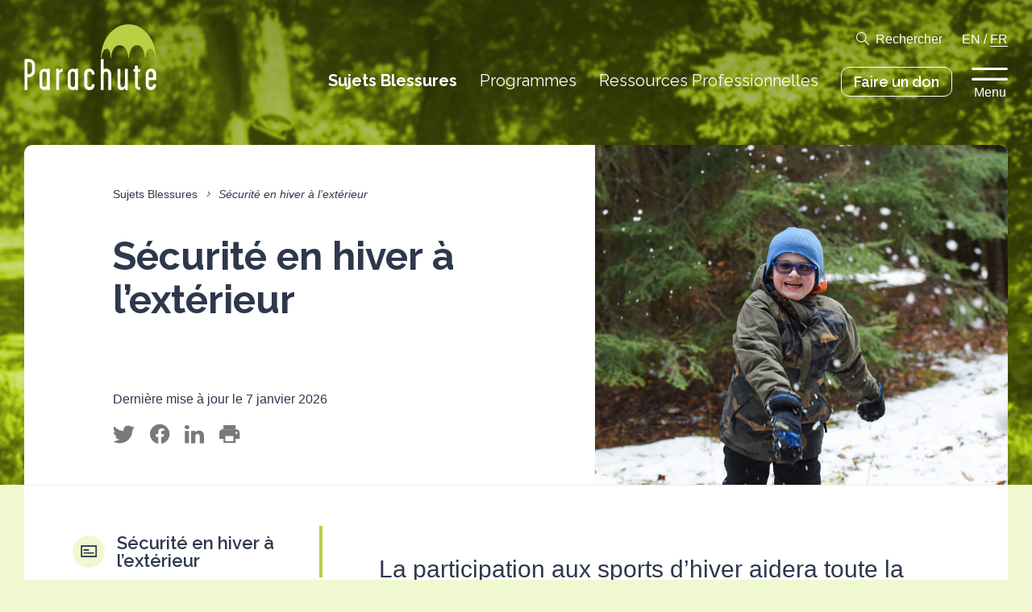

--- FILE ---
content_type: text/html; charset=UTF-8
request_url: https://parachute.ca/fr/sujet-blessure/securite-en-hiver-a-lexterieur/
body_size: 12145
content:
<!DOCTYPE html>
<!--[if lte IE 6]>
<html id='ie6' class='ie9- ie8- ie7- ie6-' lang="fr-CA">
<![endif]-->
<!--[if IE 7]>
<html id='ie7' class='ie9- ie8- ie7-' lang="fr-CA">
<![endif]-->
<!--[if IE 8]>
<html id='ie8' class='ie9- ie8-' lang="fr-CA">
<![endif]-->
<!--[if IE 9]>
<html id='ie9' class='ie9-' lang="fr-CA">
<![endif]-->
<!--[if !(lte IE 9) ]><!-->
<html lang="fr-CA">
<!--<![endif]-->
<head>
	<meta charset="UTF-8" />
	<meta http-equiv="X-UA-Compatible" content="IE=EDGE" />

	
	<meta name="viewport" content="width=device-width,initial-scale=1" />
<!--[if lt IE 9]><script src="https://cdnjs.cloudflare.com/ajax/libs/html5shiv/3.7.3/html5shiv.min.js"></script><![endif]-->
<link rel="shortcut icon" type="image/icon" href="https://parachute.ca/favicon.ico" />
<title>Sécurité en hiver à l&rsquo;extérieur &#8211; Parachute</title>
<meta name='robots' content='max-image-preview:large' />
	<style>img:is([sizes="auto" i], [sizes^="auto," i]) { contain-intrinsic-size: 3000px 1500px }</style>
	<link rel='dns-prefetch' href='//www.google.com' />
<link rel='stylesheet' id='ctct_form_styles-css' href='https://parachute.ca/wp-content/plugins/constant-contact-forms/assets/css/style.css?ver=2.13.0' type='text/css' media='all' />
<link rel='stylesheet' id='parachute-theme-css' href='https://parachute.ca/wp-content/themes/parachute/assets/css/theme.css?ver=1769386325' type='text/css' media='all' />
<link rel='stylesheet' id='parachute-print-css' href='https://parachute.ca/wp-content/themes/parachute/assets/css/print.css?ver=1769386325' type='text/css' media='print' />
<script type="text/javascript" src="https://parachute.ca/wp-content/themes/parachute/assets/js/dist/modernizr.min.js?ver=6.8.3" id="modernizr-js"></script>
<script type="text/javascript" src="https://ajax.googleapis.com/ajax/libs/jquery/1.12.4/jquery.min.js?ver=1.12.4" id="jquery-core-js"></script>
<link rel="canonical" href="https://parachute.ca/fr/sujet-blessure/securite-en-hiver-a-lexterieur/" />
	<link rel="apple-touch-icon" sizes="180x180" href="/branding/apple-touch-icon.png">
	<link rel="icon" type="image/png" sizes="32x32" href="/branding/favicon-32x32.png">
	<link rel="icon" type="image/png" sizes="16x16" href="/branding/favicon-16x16.png">
	<link rel="manifest" href="/site.webmanifest">
	<link rel="mask-icon" href="/branding/safari-pinned-tab.svg" color="#BACF43">
	<link rel="shortcut icon" href="/favicon.ico">
	<meta name="msapplication-TileColor" content="#ffffff">
	<meta name="msapplication-config" content="/browserconfig.xml">
	<meta name="theme-color" content="#BACF43">
	
		<!-- GA Google Analytics @ https://m0n.co/ga -->
		<script async src="https://www.googletagmanager.com/gtag/js?id=G-98KTD8NLCJ"></script>
		<script>
			window.dataLayer = window.dataLayer || [];
			function gtag(){dataLayer.push(arguments);}
			gtag('js', new Date());
			gtag('config', 'G-98KTD8NLCJ');
		</script>

	<!-- Google tag (gtag.js) -->
<script async src="https://www.googletagmanager.com/gtag/js?id=AW-945571921"></script>
<script>
  window.dataLayer = window.dataLayer || [];
  function gtag(){dataLayer.push(arguments);}
  gtag('js', new Date());
  gtag('config', 'AW-945571921');
</script>
	<script type="text/javascript" src="https://platform-api.sharethis.com/js/sharethis.js#property=5d35c5f2a7d79100128cb912&product=custom-share-buttons"></script>
	<!--[if lte IE 9]><link rel="stylesheet" type="text/css" href="https://parachute.ca/wp-content/themes/parachute/assets/css/ie.css?v=1769386325" /><![endif]-->
<script>var ajaxurl = "https://parachute.ca/wp-admin/admin-ajax.php";</script>
		<style type="text/css" id="wp-custom-css">
			.ginput_left input, .ginput_right input, .name_first input, .name_last input,.ginput_container_phone input,.ginput_container_text input,.ginput_full input,.ginput_container_email input,.ginput_container_number input,.ginput_container_textarea textarea, .ginput_container_date input

{
border: 1px solid black;
  border-radius: 4px;
}

.address_state select
{
	background-color: #f1f1f1;
}


/* THIS SECTION REMOVES THE FORM TITLE FOR THE NIPD HOSPITAL CHALLENGE FORM */

body #gform_wrapper_20 h2.gform_title {
    display: none !important;
}

/* THIS SECTION REMOVES THE FORM TITLE FOR THE NIPD HOSPITAL CHALLENGE FORM IN FRENCH */

body #gform_wrapper_21 h2.gform_title {
    display: none !important;
}




/* THIS SECTION STYLES THE DROPDOWN MENU FOR THE FOR YOUNG DRIVERS FORM */

.FYD-form-dropdown-menu select
{
	  -webkit-appearance: none;
   -moz-appearance: none
        appearance: none;
	background: #eeeeee;
	border: 1px solid black;
}

.button-vfh
{
	background-color: #440000 !important;
	border: 3px solid red !important;
}
		</style>
		</head>
		<body class="wp-singular injury_topic-template-default single single-injury_topic postid-12707 wp-theme-parachute no-js notouch ltr language-fr ctct-parachute colorscheme-green has-banner">
		<div id="nav_focus" class="focustrap">
		<nav class="topbar">
			<div class="container">
				<h1 class="logo-wrap"><a href="https://parachute.ca/fr/" class="logo"><svg version="1.1" xmlns="http://www.w3.org/2000/svg" viewBox="0 0 165 83">
	<title>Parachute</title>
	<path class="logo-graphic" d="M164.4,42.6h-1c0-4.8-2.1-11.8-6.2-11.8s-5.6,7.1-5.6,11.8h-0.8c0-4.8-2.7-16.2-9.6-16.2h-0.1c-8.4,0.1-10.5,11.4-10.5,16.2h-0.8c0-4.7-1.8-16.1-11-16.1h-0.2c-7.5,0.1-10.2,11.4-10.2,16.1h-0.8c0-4.8-0.5-11.7-4.6-11.7s-6.3,6.9-6.3,11.7h-0.9c0-23.4,15.3-42.4,34.3-42.4S164.4,19.2,164.4,42.6"/>
	<path class="logo-text" d="M160.8,66.2c0,0.8-0.6,0.8-2.9,0.8c-2.2,0-2.7,0-2.7-0.8v-3.6c0-1.6,1.2-3.3,2.8-3.3s2.8,1.6,2.8,3.3L160.8,66.2 M164.6,75.8c0-0.4-0.3-0.5-1.7-0.5c-1.7,0-1.9,0.1-1.9,0.3c0,2.2-1.1,3.4-2.8,3.4s-2.8-1.2-2.8-3.4v-4.2c0-0.7,0.3-1,0.6-1h7.6c1.1,0,1.1-0.5,1.1-0.9v-6.8c0.2-3.6-2.6-6.6-6.1-6.8c-0.1,0-0.2,0-0.3,0c-3.6,0-6.5,2.6-6.5,6.8v13.1c0,4.5,2.8,7,6.5,7C161.8,82.8,164.6,80.8,164.6,75.8 M144.9,81.1c0-1.1,0-1.7-0.3-1.7c-1.7,0-2.8-0.8-2.8-2.2V60.9c0-1,0.3-1.3,2.3-1.3c0.6,0,0.6-0.2,0.6-1.6c0-1.1-0.2-1.4-0.8-1.4c-1.8,0-2.1-0.2-2.1-1.1v-2.7c0-0.8-0.4-0.8-1.9-0.8c-1.3,0-1.7,0-1.7,0.7v2.8c0,0.9-0.1,1.2-1.6,1.2c-0.5,0-0.6,0.3-0.6,1.4c0,0.8,0.1,1.3,0.7,1.3c1.3,0,1.6,0.4,1.6,1.4V77c0,3.2,2.2,5.7,6.5,5.7C145.1,82.8,144.9,82.2,144.9,81.1 M129.3,82.3V56.7c0-0.4-0.3-0.6-1.8-0.6s-1.8,0.1-1.8,0.6v19.4c0,1.9-1.4,3.3-3.7,3.3c-1.6,0-1.9-2.2-1.9-3.6V56.6c0-0.4-0.4-0.5-2-0.5c-1.1,0-1.6,0.1-1.6,0.6v19.1c0,5,1.9,7.1,5.6,7.1c1.5-0.1,2.9-1.1,3.6-2.4c0.3-0.6,0.3-0.2,0.3,0.5c0,0.4,0.1,1.1,0.1,1.5c0,0.3,0.6,0.4,1.8,0.4C129.1,82.8,129.3,82.8,129.3,82.3 M108.6,82.2V62.9c0-4.1-2.6-7-6.5-7c-0.7,0.1-1.4,0.3-2.1,0.7c-0.4,0.2-0.8-0.2-0.8-1V44.2c0-0.5-0.7-0.4-1.9-0.4c-1,0-1.7,0.1-1.7,0.5v37.9c0,0.6,0.8,0.6,1.6,0.6c1.2,0,2,0.1,2-0.6V62.8c0-1.6,1.2-3.3,2.8-3.3c1.6,0,2.8,1.7,2.8,3.3v19.6c0,0.4,0.7,0.4,1.9,0.4C107.8,82.8,108.6,82.8,108.6,82.2 M87.9,75.8c0-0.3-0.3-0.4-1.8-0.4c-1.4,0-1.8,0-1.8,0.2c0,1.4-0.5,3.4-2.8,3.4c-2.2,0-2.8-1.7-2.8-3.4V62.8c0-1.6,1.2-3.3,2.8-3.3c1.6,0,2.8,1.5,2.8,3.7c0,0.3,0.6,0.3,1.9,0.3c1.5,0,1.7-0.1,1.7-0.5c0-4.2-2.8-7-6.5-7c-3.8,0-6.5,2.7-6.5,7v12.9c0,3.7,2.1,7,6.5,7C86,82.8,87.9,79.8,87.9,75.8 M63.5,75.7c0,2.2-1.1,3.4-2.8,3.4s-2.8-1.1-2.8-3.4V62.8c0-1.6,1.2-3.3,2.8-3.3s2.8,1.8,2.8,3.3V75.7z M67.2,82.2V56.6c0-0.6-0.2-0.7-1.9-0.7c-1.3,0-1.7-0.1-1.7,0.3c0,1-0.2,1-0.6,0.6c-0.6-0.6-1.4-0.9-2.2-0.8c-3.6,0-6.5,2.6-6.5,6.8v13.1c0,4.5,2.8,7,6.5,7c2.2,0,2.3-1.5,2.6-1.5c0.5,0,0.3,0.6,0.3,1c0,0.5,0.4,0.5,1.7,0.5C67,82.8,67.2,82.8,67.2,82.2 M48.1,57.9c0-1.3,0.1-1.9-0.3-1.9c-1.7,0.1-3.2,1-4.1,2.5c-0.3,0.6-0.3,0.3-0.3-0.5c0-0.4-0.1-1.1-0.1-1.5S43,56,41.8,56c-1.5,0-1.8,0-1.8,0.4v25.7c0,0.5,0.4,0.6,1.7,0.6c1.4,0,1.9,0,1.9-0.6v-19c0-2.1,2.6-3.5,4.2-3.5C48,59.7,48.1,59,48.1,57.9 M28.2,75.7c0,2.2-1.1,3.4-2.8,3.4c-1.7,0-2.8-1.1-2.8-3.4V62.8c0-1.6,1.2-3.3,2.8-3.3c1.6,0,2.8,1.8,2.8,3.3V75.7z M31.9,82.2V56.6c0-0.6-0.2-0.7-1.9-0.7c-1.3,0-1.7-0.1-1.7,0.3c0,1-0.2,1-0.6,0.6c-0.6-0.6-1.4-0.9-2.2-0.8c-3.6,0-6.5,2.6-6.5,6.8v13.1c0,4.5,2.8,7,6.5,7c2.2,0,2.3-1.5,2.6-1.5c0.5,0,0.3,0.6,0.3,1c0,0.5,0.4,0.5,1.7,0.5C31.7,82.8,31.9,82.8,31.9,82.2 M9.7,58.9c0.1,1.1-0.3,2.2-1.1,2.9C7.8,62.6,6.8,63,5.7,63c-0.4,0.1-0.9,0-1.3-0.1c-0.5-0.3-0.4-1-0.4-1.6V48.9c0-0.3,0-0.6,0.2-0.9c0.2-0.4,1.1-0.4,1.8-0.4c0.9-0.1,1.9,0.2,2.6,0.8c0.8,0.9,1.3,2,1.2,3.2L9.7,58.9L9.7,58.9z M13.3,58.8v-7.2c0-2.3-0.4-4.2-2.1-5.8c-1.6-1.3-3.7-2-5.8-1.9H2.1c-0.5-0.1-0.9,0-1.3,0.3c-0.3,0.4-0.4,0.9-0.4,1.4V82c0,0.8,0.2,0.8,1.7,0.8s1.9,0,1.9-0.9V67.8c0-0.8,0.4-1.2,1.1-1.2c2.3,0.1,4.6-0.7,6.3-2.4C12.7,62.8,13.4,60.8,13.3,58.8"/>
</svg>
</a></h1>
				<div class="menu-wrapper">
					<div class="toolbar-row toolbar-options">
						<a href="#search" class="icon-search toggle">Rechercher</a>
						<span class="language-nav">
																							<a href="https://parachute.ca/en/injury-topic/winter-outdoor-safety/" rel="alternate" hreflang="en_CA" class="">EN</a>
															/								<a href="https://parachute.ca/fr/sujet-blessure/securite-en-hiver-a-lexterieur/" rel="alternate" hreflang="fr_CA" class="current">FR</a>
													</span>
					</div>
					<div class="toolbar-row topbar-nav">
						<ul id="menu-top-navigation-french" class="menu"><li id="menu-item-7870" class="menu-item menu-item-type-post_type menu-item-object-page current_page_parent menu-item-7870"><a href="https://parachute.ca/fr/sujets-blessures/" class=" "><span class="menu-item-text">Sujets Blessures</span></a></li>
<li id="menu-item-7871" class="menu-item menu-item-type-post_type menu-item-object-page menu-item-7871"><a href="https://parachute.ca/fr/programmes/" class=" "><span class="menu-item-text">Programmes</span></a></li>
<li id="menu-item-7872" class="menu-item menu-item-type-post_type menu-item-object-page menu-item-7872"><a href="https://parachute.ca/fr/ressources-professionnelles/" class=" "><span class="menu-item-text">Ressources Professionnelles</span></a></li>
<li id="menu-item-12634" class="with-is-style-button menu-item menu-item-type-custom menu-item-object-custom menu-item-12634"><a target="_blank" href="https://parachute.ca/faireundon" class=" is-style-button"><span class="menu-item-text">Faire un don</span></a></li>
</ul>						<button type="button" class="menu-toggle toggle" data-toggle="flyout">
							Menu						</button>
											</div>
				</div>
			</div>
		</nav>

		<aside id="search" class="takeover">
	<div class="search-form">
		<div class="container">
			<form action="" class="search-bar">
				<label for="search_main" class="screen-reader-text">Affiner la recherche</label>
				<input type="search" id="search_main" class="search-input" name="s" placeholder="Affiner la recherche" autocomplete="off" />
				<button type="submit" class="icon icon-search">Rechercher</button>
			</form>

			<div id="search_suggestions">
				<h2>Recherches fréquentes</h2>
								<ul class="menu is-style-inline">
											<li><input type="button" class="search-suggestion" value="Commotion cérébrale" /></li>
											<li><input type="button" class="search-suggestion" value="Sécurité à la maison" /></li>
											<li><input type="button" class="search-suggestion" value="Chutes chez les aînés" /></li>
											<li><input type="button" class="search-suggestion" value="Sports et loisirs" /></li>
											<li><input type="button" class="search-suggestion" value="Sécurité routière" /></li>
											<li><input type="button" class="search-suggestion" value="Vision Zéro" /></li>
									</ul>
							</div>
		</div>
	</div>
	<div id="search_results">
		<div class="container">
			<button data-expand="search_filters" class="expander only-on-mobile only-if-js">Filtrer par</button>

			<div id="search_filters" class="search-results-sidebar">
				<div class="search-filter-section">
					<h3 class="search-heading">
						Filtrer par catégorie						<button class="clear hide-on-mobile">Effacer</button>
						<button data-expand="search_filters_types" class="expander only-on-mobile only-if-js">Ouvrir</button>
					</h3>
					<div id="search_filters_types" class="inner">
						<ul class="menu search-filter-list">
															<li>
									<label class="checkbox search-filter-label">
										<input type="checkbox" name="type" value="injury_topic" class="search-filter">
										Sujets Blessures									</label>
								</li>
															<li>
									<label class="checkbox search-filter-label">
										<input type="checkbox" name="type" value="program" class="search-filter">
										Programmes									</label>
								</li>
															<li>
									<label class="checkbox search-filter-label">
										<input type="checkbox" name="type" value="pro_resource" class="search-filter">
										Ressources Professionnelles									</label>
								</li>
															<li>
									<label class="checkbox search-filter-label">
										<input type="checkbox" name="type" value="page" class="search-filter">
										Pages									</label>
								</li>
															<li>
									<label class="checkbox search-filter-label">
										<input type="checkbox" name="type" value="news_release" class="search-filter">
										Communiqués de presse									</label>
								</li>
															<li>
									<label class="checkbox search-filter-label">
										<input type="checkbox" name="type" value="post" class="search-filter">
										Articles									</label>
								</li>
															<li>
									<label class="checkbox search-filter-label">
										<input type="checkbox" name="type" value="resource" class="search-filter">
										Ressources									</label>
								</li>
															<li>
									<label class="checkbox search-filter-label">
										<input type="checkbox" name="type" value="profile" class="search-filter">
										Profils									</label>
								</li>
															<li>
									<label class="checkbox search-filter-label">
										<input type="checkbox" name="type" value="report" class="search-filter">
										Rapports									</label>
								</li>
													</ul>
					</div>
				</div>

				<div class="search-filter-section">
					<h3 class="search-heading">
						Filtrer par cible						<button class="clear hide-on-mobile">Effacer</button>
						<button data-expand="search_filters_tags" class="expander only-on-mobile only-if-js">Ouvrir</button>
					</h3>
					<div id="search_filters_tags" class="inner">
													<h4 class="search-subheading">Je suis…</h4>
							<ul class="menu search-filter-list">
																	<li>
										<label class="checkbox search-filter-label">
											<input type="checkbox" name="target_demographic" value="37" class="search-filter">
											Athlète/entraineur										</label>
									</li>
																	<li>
										<label class="checkbox search-filter-label">
											<input type="checkbox" name="target_demographic" value="38" class="search-filter">
											Organisateur communautaire										</label>
									</li>
																	<li>
										<label class="checkbox search-filter-label">
											<input type="checkbox" name="target_demographic" value="39" class="search-filter">
											Enseignant										</label>
									</li>
																	<li>
										<label class="checkbox search-filter-label">
											<input type="checkbox" name="target_demographic" value="40" class="search-filter">
											Professionnel de la santé										</label>
									</li>
																	<li>
										<label class="checkbox search-filter-label">
											<input type="checkbox" name="target_demographic" value="41" class="search-filter">
											Membre du public										</label>
									</li>
																	<li>
										<label class="checkbox search-filter-label">
											<input type="checkbox" name="target_demographic" value="42" class="search-filter">
											Parent/fournisseur de soins										</label>
									</li>
																	<li>
										<label class="checkbox search-filter-label">
											<input type="checkbox" name="target_demographic" value="44" class="search-filter">
											Chercheur										</label>
									</li>
																	<li>
										<label class="checkbox search-filter-label">
											<input type="checkbox" name="target_demographic" value="45" class="search-filter">
											Professionnel de la sécurité routière										</label>
									</li>
																	<li>
										<label class="checkbox search-filter-label">
											<input type="checkbox" name="target_demographic" value="46" class="search-filter">
											Aîné										</label>
									</li>
																	<li>
										<label class="checkbox search-filter-label">
											<input type="checkbox" name="target_demographic" value="47" class="search-filter">
											Jeune										</label>
									</li>
															</ul>
													<h4 class="search-subheading">Recherchant des informations sur…</h4>
							<ul class="menu search-filter-list">
																	<li>
										<label class="checkbox search-filter-label">
											<input type="checkbox" name="subject_demographic" value="51" class="search-filter">
											Adultes										</label>
									</li>
																	<li>
										<label class="checkbox search-filter-label">
											<input type="checkbox" name="subject_demographic" value="49" class="search-filter">
											Enfants (5-12)										</label>
									</li>
																	<li>
										<label class="checkbox search-filter-label">
											<input type="checkbox" name="subject_demographic" value="48" class="search-filter">
											Nourrissons/Tout-petits (0-4)										</label>
									</li>
																	<li>
										<label class="checkbox search-filter-label">
											<input type="checkbox" name="subject_demographic" value="52" class="search-filter">
											Personnes âgées										</label>
									</li>
																	<li>
										<label class="checkbox search-filter-label">
											<input type="checkbox" name="subject_demographic" value="50" class="search-filter">
											Jeunes (13-24)										</label>
									</li>
															</ul>
											</div>
				</div>
			</div>

			<div class="search-results-body">
				<h2 class="search-heading">Résultats pour <q id="search_query"></q></h2>
				<div class="search-results-inner">
					<div class="search-pagination above">
						<span class="-page">0</span>/<span class="-page-count">0</span> Pages						<div class="search-pagination-buttons">
							<button class="-prev-results icon icon-arrow-left" disabled>Page précédente</button>
							<button class="-next-results icon icon-arrow-right" disabled>Page suivante</button>
						</div>
					</div>
					<div class="search-results-list -results"></div>
					<div class="search-results-empty">
						<p>Aucun résultat trouvé.</p>
					</div>
					<div class="search-pagination below">
						<span class="-page">0</span>/<span class="-page-count">0</span> Pages						<div class="search-pagination-buttons">
							<button class="-prev-results icon icon-arrow-left" disabled>Page précédente</button>
							<button class="-next-results icon icon-arrow-right" disabled>Page suivante</button>
						</div>
					</div>
				</div>
			</div>
		</div>
	</div>
</aside>
	</div>

	<nav id="flyout" class="takeover flyout focustrap">
	<div class="flyout-backdrop toggle" data-toggle="flyout"></div>
	<div class="flyout-inner">
		<button type="button" class="icon-close close toggle" data-toggle="flyout">Retour</button>
		<div class="menu-wrapper primary">
			<ul id="menu-major-pages-french" class="menu is-style-list"><li id="menu-item-7863" class="menu-item menu-item-type-post_type menu-item-object-page menu-item-home menu-item-7863"><a href="https://parachute.ca/fr/" class=" "><span class="menu-item-text">Accueil</span></a></li>
<li id="menu-item-7864" class="menu-item menu-item-type-post_type menu-item-object-page current_page_parent menu-item-7864"><a href="https://parachute.ca/fr/sujets-blessures/" class=" "><span class="menu-item-text">Sujets Blessures</span></a></li>
<li id="menu-item-7865" class="menu-item menu-item-type-post_type menu-item-object-page menu-item-7865"><a href="https://parachute.ca/fr/programmes/" class=" "><span class="menu-item-text">Programmes</span></a></li>
<li id="menu-item-7866" class="menu-item menu-item-type-post_type menu-item-object-page menu-item-7866"><a href="https://parachute.ca/fr/ressources-professionnelles/" class=" "><span class="menu-item-text">Ressources Professionnelles</span></a></li>
<li id="menu-item-12225" class="menu-item menu-item-type-custom menu-item-object-custom menu-item-12225"><a target="_blank" href="http://parachute.ca/donate" class=" "><span class="menu-item-text">Faire un don</span></a></li>
<li id="menu-item-7869" class="with-toggle menu-item menu-item-type-custom menu-item-object-custom menu-item-7869"><a href="#search" class=" toggle"><span class="menu-item-text">Rechercher</span></a></li>
</ul>					</div>

		<div class="menu-wrapper secondary">
			<ul id="menu-minor-pages-french" class="menu is-style-inline"><li id="menu-item-7874" class="menu-item menu-item-type-post_type menu-item-object-page menu-item-7874"><a href="https://parachute.ca/fr/a-propos/" class=" "><span class="menu-item-text">À propos</span></a></li>
<li id="menu-item-11467" class="menu-item menu-item-type-custom menu-item-object-custom menu-item-11467"><a href="/fr/media/" class=" "><span class="menu-item-text">Espace presse</span></a></li>
<li id="menu-item-7876" class="menu-item menu-item-type-post_type menu-item-object-page menu-item-7876"><a href="https://parachute.ca/fr/partenaires-et-donateurs/" class=" "><span class="menu-item-text">Partenaires et donateurs</span></a></li>
</ul>					</div>

				<div class="menu-wrapper tertiary">
			<h2>Highlighted Links</h2>
			<ul id="menu-highlighted-links" class="menu is-style-list"><li id="menu-item-22746" class="menu-item menu-item-type-post_type menu-item-object-pro_resource menu-item-22746"><a href="https://parachute.ca/fr/ressource-professionnelle/collection-vision-zero/repertoire-des-ressources-de-securite-pour-les-usagers-vulnerables-de-la-route/" class=" "><span class="menu-item-text">Répertoire des ressources de sécurité pour les usagers vulnérables de la route (UVR)</span></a></li>
<li id="menu-item-22745" class="menu-item menu-item-type-post_type menu-item-object-pro_resource menu-item-22745"><a href="https://parachute.ca/fr/ressource-professionnelle/le-cout-des-blessures-au-canada/" class=" "><span class="menu-item-text">Le coût des blessures au Canada</span></a></li>
</ul>					</div>
		
		<div class="flyout-footer">
			<span>Suivez @parachutecanada</span>
			<nav class="social">
										<a href="https://www.facebook.com/parachutecanada" target="_blank" rel="me nofollow" class="icon icon-facebook">Facebook</a>
								<a href="https://www.instagram.com/parachutecanada/" target="_blank" rel="me nofollow" class="icon icon-instagram">Instagram</a>
								<a href="https://www.linkedin.com/company/parachute---leaders-in-injury-prevention" target="_blank" rel="me nofollow" class="icon icon-linkedin">Linkedin</a>
														<a href="https://twitter.com/parachutecanada" target="_blank" rel="me nofollow" class="icon icon-twitter">Twitter</a>
								<a href="http://www.youtube.com/parachutecanada" target="_blank" rel="me nofollow" class="icon icon-youtube">Youtube</a>
						</nav>
		</div>
	</div>
</nav>

	<div id="body">

	<header class="banner">
	<div class="backdrop" data-pixel="iVBORw0KGgoAAAANSUhEUgAAAAIAAAACBAMAAACAmBAXAAAAD1BMVEUAAACElhRkdhR8ihRcbgwEqiFiAAAAAXRSTlMAQObYZgAAAAlwSFlzAAAOxAAADsQBlSsOGwAAAAxJREFUCJljUGEQBgAAgwA4wN9jlAAAAABJRU5ErkJggg==" data-background="https://parachute.ca/wp-content/uploads/2019/07/Injury_Topic_bg-2000x1335.png" style="background-position:50% 36%;"></div>
	<div class="container">
		<div class="page-header document-header">
			<div class="backdrop" data-pixel="iVBORw0KGgoAAAANSUhEUgAAAAIAAAACBAMAAACAmBAXAAAAD1BMVEUAAABkYlRcYkyMhoQ8QiyxF171AAAAAXRSTlMAQObYZgAAAAlwSFlzAAAOxAAADsQBlSsOGwAAAAxJREFUCJljcGIQBgAA3QBWAImpMQAAAABJRU5ErkJggg==" data-background="https://parachute.ca/wp-content/uploads/2019/05/DSC_6698-2000x1335.jpg" style="background-position:74% 49%;"></div>
			
			<div class="inner">
					<nav class="menu breadcrumb">
					<a href="https://parachute.ca/fr/sujets-blessures/" class="breadcrumb-item">Sujets Blessures</a>
			<i class="breadcrumb-spacer"></i>
							<span class="breadcrumb-item current">Sécurité en hiver à l&rsquo;extérieur</span>
			</nav>

				
				<h1 class="banner-title">Sécurité en hiver à l&rsquo;extérieur</h1>

									<p class="review-status">Dernière mise à jour le 7 janvier 2026</p>
				
				<div class="share">
	<button type="button" class="st-custom-button icon icon-twitter" data-network="twitter">Gazouiller</button>
	<button type="button" class="st-custom-button icon icon-facebook" data-network="facebook">Partager sur Facebook</button>
	<button type="button" class="st-custom-button icon icon-linkedin" data-network="linkedin">Partager sur Linkedin</button>
	<button type="button" class="st-custom-button icon icon-print" data-network="print">Imprimer</button>
</div>
			</div>
		</div>
	</div>
</header>

	<div id="content">
		<div class="container">
							<div class="page-wrapper with-sidebar">
					<div class="sticky-marker" data-target="sidebar"></div>
					<div class="page-sidebar">
						
						<div id="sidebar" class="page-sidebar__sticky">
							

<button data-expand="docnav" class="expander only-on-mobile only-if-js">Table des matières</button>

<nav id="docnav" class="document-nav">
	<ul class="menu document-nav-root">
		<li class="document-nav-section document-nav-family document-nav-injury_topic">
			<a href="https://parachute.ca/fr/sujet-blessure/securite-en-hiver-a-lexterieur/" class="icon-injury_topic">
				<span class="text">Sécurité en hiver à l&rsquo;extérieur</span>
			</a>
							<ul class="menu document-nav-subitems">
											<li class="document-nav-subitem">
							<a href="#conditions-meteorologiques-sures">
								<span class="text">Conditions météorologiques sûres</span>
							</a>
						</li>
											<li class="document-nav-subitem">
							<a href="#habillez-vous-chaudement">
								<span class="text">Habillez-vous chaudement</span>
							</a>
						</li>
											<li class="document-nav-subitem">
							<a href="#glace">
								<span class="text">Glace</span>
							</a>
						</li>
									</ul>
								</li>
					<li class="document-nav-section document-nav-related document-nav-injury_topic">
				<a href="#injury_topics" class="icon-injury_topic">
					<span class="text">Sujets Blessures</span>
					<span class="count">1</span>
				</a>
			</li>
			</ul>
</nav>
						</div>
					</div>
					<div class="page-content">
						<div class="-content">


<p class="is-style-lead">La participation aux sports d’hiver aidera toute la famille à rester en bonne santé, mais les blessures peuvent gâcher le plaisir.</p>



<h2 class="wp-block-heading" id="conditions-meteorologiques-sures">Conditions météorologiques sûres</h2>



<p>Les enfants devraient jouer à l&rsquo;intérieur si la température ou le refroidissement éolien est inférieur à -25 °C (-13 °F). À cette température, la peau exposée gèle en quelques minutes.</p>


<div class="wp-block-image"><figure class="alignright size-large is-resized"><img fetchpriority="high" decoding="async" width="773" height="1024" src="https://parachute.ca/wp-content/uploads/2019/05/WarmUpTheHolidays-86-773x1024.jpg" alt="" class="wp-image-18161" style="width:302px;height:400px" srcset="https://parachute.ca/wp-content/uploads/2019/05/WarmUpTheHolidays-86-773x1024.jpg 773w, https://parachute.ca/wp-content/uploads/2019/05/WarmUpTheHolidays-86-226x300.jpg 226w, https://parachute.ca/wp-content/uploads/2019/05/WarmUpTheHolidays-86-768x1018.jpg 768w, https://parachute.ca/wp-content/uploads/2019/05/WarmUpTheHolidays-86-1159x1536.jpg 1159w, https://parachute.ca/wp-content/uploads/2019/05/WarmUpTheHolidays-86-1545x2048.jpg 1545w, https://parachute.ca/wp-content/uploads/2019/05/WarmUpTheHolidays-86-113x150.jpg 113w, https://parachute.ca/wp-content/uploads/2019/05/WarmUpTheHolidays-86-1509x2000.jpg 1509w, https://parachute.ca/wp-content/uploads/2019/05/WarmUpTheHolidays-86-scaled.jpg 1932w" sizes="(max-width: 773px) 100vw, 773px" /></figure></div>


<h2 class="wp-block-heading" id="habillez-vous-chaudement">Habillez-vous chaudement</h2>



<p>Toutes les activités hivernales nécessitent le port de vêtements chauds et secs. La perte de chaleur est particulièrement importante chez les enfants de moins de trois ans parce que leur tête représente une grande proportion de leur taille corporelle totale.</p>



<h4 class="wp-block-heading">Pour prévenir les engelures, portez des vêtements chauds, notamment :&nbsp;</h4>


<div class="wp-block-image"><figure class="alignright size-medium"><img decoding="async" width="300" height="287" src="https://parachute.ca/wp-content/uploads/2020/11/WarmUpTheHolidays-16-2-300x287.jpg" alt="" class="wp-image-18167" srcset="https://parachute.ca/wp-content/uploads/2020/11/WarmUpTheHolidays-16-2-300x287.jpg 300w, https://parachute.ca/wp-content/uploads/2020/11/WarmUpTheHolidays-16-2-1024x978.jpg 1024w, https://parachute.ca/wp-content/uploads/2020/11/WarmUpTheHolidays-16-2-768x734.jpg 768w, https://parachute.ca/wp-content/uploads/2020/11/WarmUpTheHolidays-16-2-1536x1467.jpg 1536w, https://parachute.ca/wp-content/uploads/2020/11/WarmUpTheHolidays-16-2-2048x1956.jpg 2048w, https://parachute.ca/wp-content/uploads/2020/11/WarmUpTheHolidays-16-2-157x150.jpg 157w, https://parachute.ca/wp-content/uploads/2020/11/WarmUpTheHolidays-16-2-314x300.jpg 314w, https://parachute.ca/wp-content/uploads/2020/11/WarmUpTheHolidays-16-2-2000x1910.jpg 2000w" sizes="(max-width: 300px) 100vw, 300px" /></figure></div>


<ul class="wp-block-list">
<li>Un chapeau et des vêtements faits de fibres tissées serrées, comme la laine, qui emprisonnent l&rsquo;air chaud contre le corps.</li>



<li>Quelques couches plus légères protègent mieux qu&rsquo;un vêtement lourd. Essayez des couches amples telles qu&rsquo;un tissu synthétique absorbant près de la peau, une couche intermédiaire plus chaude et une couche extérieure résistante à l&rsquo;eau et hydrofuge.</li>



<li>Une seule paire de chaussettes, en laine ou en mélange de laine (avec de la soie ou du polypropylène), est préférable au coton, qui n&rsquo;offre aucune isolation lorsqu&rsquo;il est mouillé. Évitez les chaussettes très épaisses qui limitent la circulation du sang et de l&rsquo;air autour des orteils et peuvent être la cause du refroidissement des pieds.</li>



<li>Cache-cou en forme de tube au lieu d&rsquo;écharpes pour éviter la strangulation pendant le jeu. Si des écharpes doivent être utilisées, glissez les extrémités dans des vestes.</li>



<li>Bottes sèches et pas trop serrées.</li>



<li>Vestes dont la fermeture éclair est remontée.&nbsp;</li>



<li>Capuchons et vestes sans cordon de serrage, car ils représentent un danger pour la sécurité des enfants. Enlevez-les ou achetez des vêtements qui n&rsquo;en ont pas.</li>
</ul>



<h4 class="wp-block-heading">Veillez toujours à prendre les précautions suivantes&nbsp;:&nbsp;</h4>


<div class="wp-block-image"><figure class="alignright size-medium is-resized"><img decoding="async" width="300" height="200" src="https://parachute.ca/wp-content/uploads/2019/05/DSC_6901-300x200.jpg" alt="" class="wp-image-18164" style="width:428px;height:285px" srcset="https://parachute.ca/wp-content/uploads/2019/05/DSC_6901-300x200.jpg 300w, https://parachute.ca/wp-content/uploads/2019/05/DSC_6901-1024x684.jpg 1024w, https://parachute.ca/wp-content/uploads/2019/05/DSC_6901-768x513.jpg 768w, https://parachute.ca/wp-content/uploads/2019/05/DSC_6901-1536x1025.jpg 1536w, https://parachute.ca/wp-content/uploads/2019/05/DSC_6901-2048x1367.jpg 2048w, https://parachute.ca/wp-content/uploads/2019/05/DSC_6901-225x150.jpg 225w, https://parachute.ca/wp-content/uploads/2019/05/DSC_6901-449x300.jpg 449w, https://parachute.ca/wp-content/uploads/2019/05/DSC_6901-2000x1335.jpg 2000w" sizes="(max-width: 300px) 100vw, 300px" /></figure></div>


<ul class="wp-block-list">
<li>Protégez les zones vulnérables comme les doigts, les orteils, les oreilles et le nez.</li>



<li>Enlevez les vêtements et les chaussures mouillés le plus rapidement possible, car ce sont les principales causes des engelures.</li>



<li>Buvez beaucoup de liquides chauds pour aider le corps à maintenir sa température. S&rsquo;il n&rsquo;y a pas de boissons chaudes, buvez beaucoup d&rsquo;eau.</li>



<li>Prenez des pauses fréquentes à l’abri du froid pour laisser le corps se réchauffer.</li>



<li>Utilisez un écran solaire, même par temps nuageux.&nbsp;</li>
</ul>



<h2 class="wp-block-heading" id="glace">Glace</h2>



<p>Évitez les rives des étangs, des lacs, des ruisseaux et des rivières pendant le dégel printanier. Méfiez-vous des dégels rapides qui peuvent affaiblir la surface de la glace.</p>



<h4 class="wp-block-heading">De nombreux facteurs influent sur l&rsquo;épaisseur de la glace, notamment, les éléments suivants&nbsp;:</h4>



<div class="wp-block-columns has-2-columns">
<div class="wp-block-column">
<ul class="wp-block-list">
<li>Type d&rsquo;eau</li>



<li>Emplacement</li>



<li>Période de l&rsquo;année</li>



<li>Profondeur de l&rsquo;eau et taille du plan d&rsquo;eau</li>



<li>Courants, marées et autres eaux en mouvement</li>
</ul>
</div>



<div class="wp-block-column">
<ul class="wp-block-list">
<li>Produits chimiques, y compris le sel</li>



<li>Fluctuations des niveaux d&rsquo;eau</li>



<li>Billes de bois, roches et quais absorbant la chaleur du soleil</li>



<li>Modification de la température de l&rsquo;air</li>



<li>Ondes de choc des véhicules se déplaçant sur la glace</li>
</ul>
</div>
</div>



<h3 class="wp-block-heading">Couleur de la glace</h3>



<h4 class="wp-block-heading">La couleur de la glace peut être une indication de sa solidité.&nbsp;</h4>



<ul class="wp-block-list">
<li>La glace bleue transparente est la plus solide.</li>



<li>La glace blanche opaque ou neigeuse est deux fois moins solide que la glace bleue. La glace opaque est formée par la neige mouillée qui gèle sur la glace.</li>



<li>La glace grise est dangereuse, car elle indique la présence d&rsquo;eau.&nbsp;</li>
</ul>



<h3 class="wp-block-heading">L&rsquo;épaisseur de la glace devrait être :</h3>



<ul class="wp-block-list">
<li>De 15 cm (6 pouces) pour marcher ou patiner seul.</li>



<li>De 20&nbsp;cm (8&nbsp;pouces) pour le patinage ou les jeux en groupe.</li>



<li>De 25&nbsp;cm (10&nbsp;pouces) pour les motoneiges.&nbsp;</li>
</ul>



<h3 class="wp-block-heading">Évitez les bassins de gestion des eaux pluviales</h3>



<p class="">Les conseils ci-dessus concernant la couleur et l&rsquo;épaisseur de la glace ne s&rsquo;appliquent qu&rsquo;aux plans d&rsquo;eau naturels. Bien que les bassins de gestion des eaux pluviales puissent sembler naturels, la glace qui s&rsquo;y forme est instable et dangereuse, et n&rsquo;est jamais sécuritaire pour les loisirs d&rsquo;hiver.</p>
</div>

						
						
							<div id="injury_topics" class="related-listing type-injury_topic">
		<h2 class="listing-header icon-injury_topic">Sujets Blessures</h2>
					<ul class="menu listing-items">
				<li class="page-link">
	<a href="https://parachute.ca/fr/sujet-blessure/sports-et-loisirs-dhiver/" class=" type-injury_topic subtype-sport-play-safety">
		Sports et loisirs d&rsquo;hiver		<span class="status-badge">Mis à jour</span>			</a>
</li>
			</ul>
			</div>
					</div>
				</div>

				
				<div class="totop">
	<a href="#">En haut</a>
</div>
					</div>
	</div>

	
<!-- footer-blocks -->
	
	<footer class="footer-block footer-block--contact-us is-color-dark is-format-default">
				<div class="container">
			<h2 class="footer-block-title">Contactez-nous</h2>
			<div class="content">
				
<div class="wp-block-columns has-2-columns">
<div class="wp-block-column">
<dl class="wp-block-parachute-description"><div class="wp-block-parachute-description__row"><dt class="wp-block-parachute-description__title">Siège</dt><dd class="wp-block-parachute-description__content">
<p>150, Avenue Eglinton Est, Bureau 308<br>Toronto (Ontario)  M4P 1E8</p>
</dd></div><div class="wp-block-parachute-description__row"><dt class="wp-block-parachute-description__title">Téléphone</dt><dd class="wp-block-parachute-description__content">
<p>647-776-5100</p>
</dd></div><div class="wp-block-parachute-description__row is-addendum"><dt class="wp-block-parachute-description__title">Numéro sans frais</dt><dd class="wp-block-parachute-description__content">
<p>1-888-537-7777</p>
</dd></div><div class="wp-block-parachute-description__row"><dt class="wp-block-parachute-description__title">Courriel</dt><dd class="wp-block-parachute-description__content">
<p><a href="mailto:info@parachute.ca">info@parachute.ca</a></p>
</dd></div><div class="wp-block-parachute-description__row is-addendum"><dt class="wp-block-parachute-description__title">Pour toute demande presse, merci de contacter</dt><dd class="wp-block-parachute-description__content">
<p><a href="mailto:media@parachute.ca">media@parachute.ca</a></p>
</dd></div><div class="wp-block-parachute-description__row"><dt class="wp-block-parachute-description__title">Numéro d&rsquo;organisme de bienfaisance :</dt><dd class="wp-block-parachute-description__content">
<p>13308 8419 RR0001</p>
</dd></div></dl>
</div>



<div class="wp-block-column">
<dl class="wp-block-parachute-description hide-on-mobile"><div class="wp-block-parachute-description__row"><dt class="wp-block-parachute-description__title">Plan du site</dt><dd class="wp-block-parachute-description__content"><nav class="wp-block-parachute-menu is-style-plain"><ul id="menu-site-map-major-french" class="menu"><li id="menu-item-9239" class="menu-item menu-item-type-post_type menu-item-object-page current_page_parent menu-item-9239"><a href="https://parachute.ca/fr/sujets-blessures/" class=" "><span class="menu-item-text">Sujets Blessures</span></a></li>
<li id="menu-item-9238" class="menu-item menu-item-type-post_type menu-item-object-page menu-item-9238"><a href="https://parachute.ca/fr/programmes/" class=" "><span class="menu-item-text">Programmes</span></a></li>
<li id="menu-item-9240" class="menu-item menu-item-type-post_type menu-item-object-page menu-item-9240"><a href="https://parachute.ca/fr/ressources-professionnelles/" class=" "><span class="menu-item-text">Ressources Professionnelles</span></a></li>
</ul></nav>


<hr class="wp-block-separator has-css-opacity"/>



<div class="wp-block-columns has-2-columns fluid">
<div class="wp-block-column"><nav class="wp-block-parachute-menu is-style-plain"><ul id="menu-secondary-pages-part-1-french" class="menu"><li id="menu-item-9241" class="menu-item menu-item-type-post_type menu-item-object-page menu-item-9241"><a href="https://parachute.ca/fr/a-propos/" class=" "><span class="menu-item-text">À propos</span></a></li>
<li id="menu-item-11637" class="menu-item menu-item-type-post_type menu-item-object-page menu-item-11637"><a href="https://parachute.ca/fr/espace-presse/" class=" "><span class="menu-item-text">Espace presse</span></a></li>
</ul></nav></div>



<div class="wp-block-column"><nav class="wp-block-parachute-menu is-style-plain"><ul id="menu-secondary-pages-part-2-french" class="menu"><li id="menu-item-9251" class="menu-item menu-item-type-post_type menu-item-object-page menu-item-9251"><a href="https://parachute.ca/fr/partenaires-et-donateurs/" class=" "><span class="menu-item-text">Partenaires et donateurs</span></a></li>
</ul></nav></div>
</div>
</dd></div><div class="wp-block-parachute-description__row"><dt class="wp-block-parachute-description__title">Suivez-nous</dt><dd class="wp-block-parachute-description__content"><nav class="social">
										<a href="https://www.facebook.com/parachutecanada" target="_blank" rel="me nofollow" class="icon icon-facebook">Facebook</a>
								<a href="https://www.instagram.com/parachutecanada/" target="_blank" rel="me nofollow" class="icon icon-instagram">Instagram</a>
								<a href="https://www.linkedin.com/company/parachute---leaders-in-injury-prevention" target="_blank" rel="me nofollow" class="icon icon-linkedin">Linkedin</a>
														<a href="https://twitter.com/parachutecanada" target="_blank" rel="me nofollow" class="icon icon-twitter">Twitter</a>
								<a href="http://www.youtube.com/parachutecanada" target="_blank" rel="me nofollow" class="icon icon-youtube">Youtube</a>
						</nav>
</dd></div></dl>
</div>
</div>



<p>Parachute reconnaît que ses locaux et son siège social national sont situés sur les terres ancestrales des Wendats, de la Confédération des Haudenosaunee et des Anishinabes, y compris la Première Nation des Mississaugas de Credit, et qu’ils occupent ces terres depuis la nuit des temps.</p>



<p class="has-text-align-right is-style-small"><a href="https://parachute.ca/fr/terms-of-use-and-privacy-policy/">Termes et Conditions</a></p>
			</div>
		</div>
					<p class="premise-credit">Site by <a href="https://premise.ca/" target="_blank">Premise:</a></p>
			</footer>

<!-- /footer-blocks-->

	</div><!-- #body -->

<script type="speculationrules">
{"prefetch":[{"source":"document","where":{"and":[{"href_matches":"\/fr\/*"},{"not":{"href_matches":["\/wp-*.php","\/wp-admin\/*","\/wp-content\/uploads\/*","\/wp-content\/*","\/wp-content\/plugins\/*","\/wp-content\/themes\/parachute\/*","\/fr\/*\\?(.+)"]}},{"not":{"selector_matches":"a[rel~=\"nofollow\"]"}},{"not":{"selector_matches":".no-prefetch, .no-prefetch a"}}]},"eagerness":"conservative"}]}
</script>
<script type="text/javascript" src="https://parachute.ca/wp-content/plugins/constant-contact-forms/assets/js/ctct-plugin-recaptcha-v2.min.js?ver=2.13.0" id="recaptcha-v2-js"></script>
<script async="async" defer type="text/javascript" src="//www.google.com/recaptcha/api.js?hl=en&amp;onload=renderReCaptcha&amp;render=explicit&amp;ver=2.13.0" id="recaptcha-lib-v2-js"></script>
<script type="text/javascript" src="https://parachute.ca/wp-content/plugins/constant-contact-forms/assets/js/ctct-plugin-frontend.min.js?ver=2.13.0" id="ctct_frontend_forms-js"></script>
<script type="text/javascript" id="parachute-theme-js-extra">
/* <![CDATA[ */
var PARACHUTE = {"language":"fr","searchurl":"https:\/\/parachute.ca\/wp-json\/parachute\/search","fetchurl":"https:\/\/parachute.ca\/wp-admin\/admin-ajax.php"};
/* ]]> */
</script>
<script type="text/javascript" src="https://parachute.ca/wp-content/themes/parachute/assets/js/dist/theme.min.js?ver=1769386325" id="parachute-theme-js"></script>
</body>
</html>
